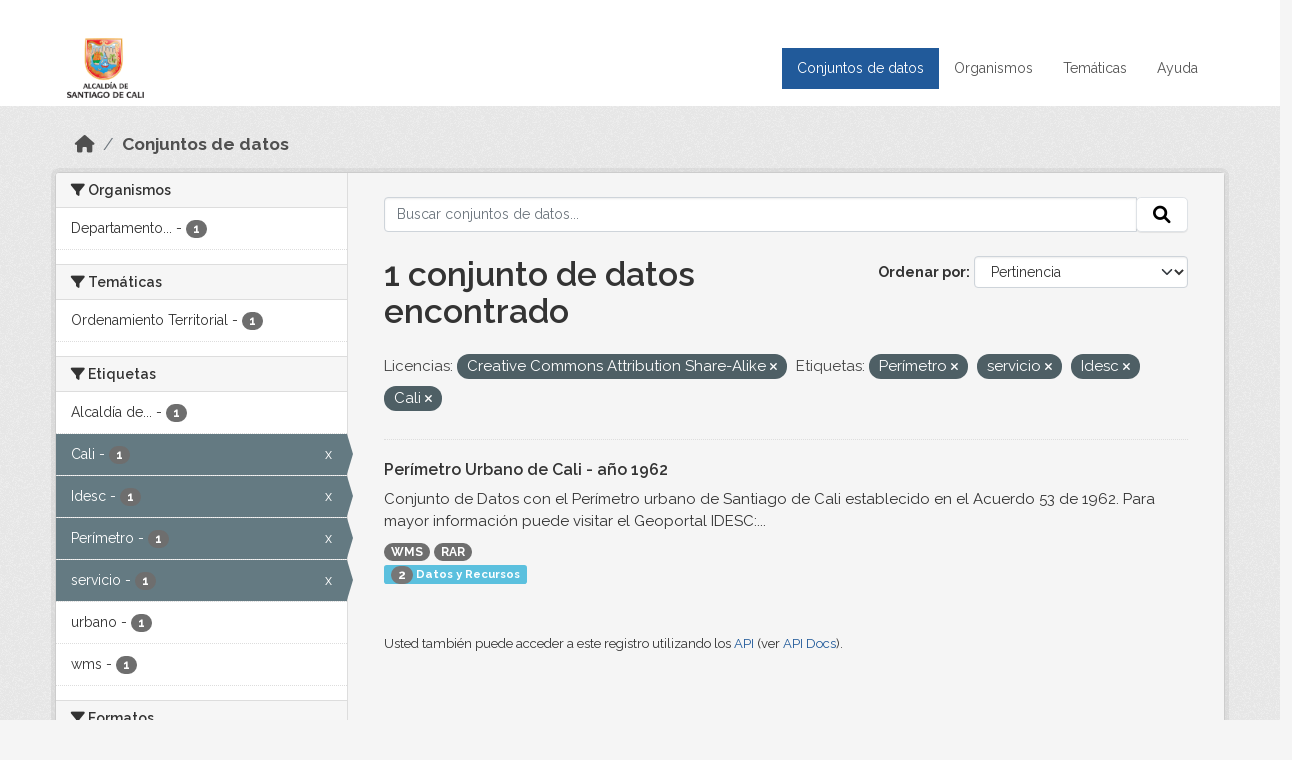

--- FILE ---
content_type: text/html; charset=utf-8
request_url: https://datos.cali.gov.co/dataset?license_id=cc-by-sa&tags=Per%C3%ADmetro&tags=servicio&tags=Idesc&tags=Cali
body_size: 34225
content:
<!DOCTYPE html>
<!--[if IE 9]> <html lang="es" class="ie9"> <![endif]-->
<!--[if gt IE 8]><!--> <html lang="es"  > <!--<![endif]-->
  <head>
    <meta charset="utf-8" />
      <meta name="csrf_field_name" content="_csrf_token" />
      <meta name="_csrf_token" content="IjdiMzczMDRiNTcxNDJmNzA3ZjY3ZGU4N2RkYTcyMGVmOTNjYTNkMWUi.aW-sRQ.h4LqxvbneKCM5-bwcjuB-x5-HLs" />

      <meta name="generator" content="ckan 2.10.4" />
      <meta name="viewport" content="width=device-width, initial-scale=1.0">
    <title>Conjunto de datos - Datos Abiertos Cali</title>

    
    
    <link rel="shortcut icon" href="/img/favicon.ico" />
    
    
        <!-- Google tag (gtag.js) -->
<script async src="https://www.googletagmanager.com/gtag/js?id=G-2GPXESL37B"></script>
<script>
 window.dataLayer = window.dataLayer || [];
 function gtag(){dataLayer.push(arguments);}

 gtag('set', 'linker', );
 gtag('js', new Date());

 gtag('config', 'G-2GPXESL37B', {
     anonymize_ip: true,
     linker: {
         domains: []
     }
 });
</script>
    

  
  
      
      
      
    
  
  

  


    
      
      
    

    
    <link href="/webassets/base/1c87a999_main.css" rel="stylesheet"/>
<link href="/webassets/webassets-external/57f7216b780409588d6765cfa4db3c8a_custom.css" rel="stylesheet"/>
<link href="/css/rating.css" rel="stylesheet"/>
<link href="/webassets/ckanext-activity/6ac15be0_activity.css" rel="stylesheet"/>
    
  </head>

  
  <body data-site-root="https://datos.cali.gov.co/" data-locale-root="https://datos.cali.gov.co/" >

    
    <div class="visually-hidden-focusable"><a href="#content">Skip to main content</a></div>
  

  
    

<header class="account-masthead">
  <div class="container">
    
    
    
  </div>
</header>

<header class="navbar navbar-expand-lg navbar-static-top masthead">
    
  <div class="container">
    <div class="row row-cols-md-2 w-100">
      <hgroup class="header-image navbar-left col">
        
        <a class="logo" href="/">
        <!--
          <img class="image-header" src="/img/lema-alcaldia-cali.png" alt="Datos Abiertos - Alcaldía de Santiago de Cali"
              title="Alcaldía de Santiago de Cali">
        -->
          <img class="image-header" src="/img/logo-alcaldia-cali.png" alt="Datos Abiertos - Alcaldía de Santiago de Cali"
              title="Alcaldía de Santiago de Cali">
          <span class="title-header sr-only">Datos Abiertos</span>
        </a>
        
      </hgroup>
      <di class="col text-end">
        <button class="navbar-toggler" type="button" data-bs-toggle="collapse" data-bs-target="#navbarSupportedContent" aria-controls="navbarSupportedContent" aria-expanded="false" aria-label="Toggle navigation">
          <span class="navbar-toggler-icon"></span>
        </button>
      </div>
      <!-- <div class="navbar-right">
        <button data-target="#main-navigation-toggle" data-toggle="collapse" class="navbar-toggle collapsed"
                type="button">
          <span class="fa fa-bars"></span>
        </button>
      </div> -->

      <div class="collapse navbar-collapse col justify-content-end" id="main-navigation-toggle">
        
        <nav class="section navigation">
          <ul class="navbar-nav me-auto mb-2 mb-lg-0">
            
            <li class="active"><a href="/dataset/">Conjuntos de datos</a></li><li><a href="/organization/">Organismos</a></li><li><a href="/group/">Temáticas</a></li><li><a href="/pages/ayuda">Ayuda</a></li>
            
          </ul>
        </nav>
         
        
        
      </div>
    </div>
  </div>
</header>

  
    <div class="main">
      <div id="content" class="container">
        
          
            <div class="flash-messages">
              
                
              
            </div>
          

          
            <div class="toolbar" role="navigation" aria-label="Miga de pan">
              
                
                  <ol class="breadcrumb">
                    
<li class="home"><a href="/" aria-label="Inicio"><i class="fa fa-home"></i><span> Inicio</span></a></li>
                    
  <li class="active"><a href="/dataset/">Conjuntos de datos</a></li>

                  </ol>
                
              
            </div>
          

          <div class="row wrapper">
            
            
            

            
              <aside class="secondary col-md-3">
                
                
  <div class="filters">
    <div>
      
        

    
    
	
	    
		<section class="module module-narrow module-shallow">
		    
			<h2 class="module-heading">
			    <i class="fa fa-filter"></i>
			    Organismos
			</h2>
		    
		    
			
			    
				<nav aria-label="Organismos">
				    <ul class="list-unstyled nav nav-simple nav-facet">
					
					    
					    
					    
					    
					    <li class="nav-item ">
						<a href="/dataset/?license_id=cc-by-sa&amp;tags=Per%C3%ADmetro&amp;tags=servicio&amp;tags=Idesc&amp;tags=Cali&amp;organization=departamento-administrativo-de-planeacion-municipal" title="Departamento Administrativo de Planeación Municipal">
						    <span class="item-label">Departamento...</span>
						    <span class="hidden separator"> - </span>
						    <span class="item-count badge">1</span>
							
						</a>
					    </li>
					
				    </ul>
				</nav>

				<p class="module-footer">
				    
					
				    
				</p>
			    
			
		    
		</section>
	    
	
    

      
        

    
    
	
	    
		<section class="module module-narrow module-shallow">
		    
			<h2 class="module-heading">
			    <i class="fa fa-filter"></i>
			    Temáticas
			</h2>
		    
		    
			
			    
				<nav aria-label="Temáticas">
				    <ul class="list-unstyled nav nav-simple nav-facet">
					
					    
					    
					    
					    
					    <li class="nav-item ">
						<a href="/dataset/?license_id=cc-by-sa&amp;tags=Per%C3%ADmetro&amp;tags=servicio&amp;tags=Idesc&amp;tags=Cali&amp;groups=ordenamiento-territorial" title="">
						    <span class="item-label">Ordenamiento Territorial</span>
						    <span class="hidden separator"> - </span>
						    <span class="item-count badge">1</span>
							
						</a>
					    </li>
					
				    </ul>
				</nav>

				<p class="module-footer">
				    
					
				    
				</p>
			    
			
		    
		</section>
	    
	
    

      
        

    
    
	
	    
		<section class="module module-narrow module-shallow">
		    
			<h2 class="module-heading">
			    <i class="fa fa-filter"></i>
			    Etiquetas
			</h2>
		    
		    
			
			    
				<nav aria-label="Etiquetas">
				    <ul class="list-unstyled nav nav-simple nav-facet">
					
					    
					    
					    
					    
					    <li class="nav-item ">
						<a href="/dataset/?license_id=cc-by-sa&amp;tags=Per%C3%ADmetro&amp;tags=servicio&amp;tags=Idesc&amp;tags=Cali&amp;tags=Alcald%C3%ADa+de+Santiago+de+Cali." title="Alcaldía de Santiago de Cali.">
						    <span class="item-label">Alcaldía de...</span>
						    <span class="hidden separator"> - </span>
						    <span class="item-count badge">1</span>
							
						</a>
					    </li>
					
					    
					    
					    
					    
					    <li class="nav-item  active">
						<a href="/dataset/?license_id=cc-by-sa&amp;tags=Per%C3%ADmetro&amp;tags=servicio&amp;tags=Idesc" title="">
						    <span class="item-label">Cali</span>
						    <span class="hidden separator"> - </span>
						    <span class="item-count badge">1</span>
							<span class="facet-close">x</span>
						</a>
					    </li>
					
					    
					    
					    
					    
					    <li class="nav-item  active">
						<a href="/dataset/?license_id=cc-by-sa&amp;tags=Per%C3%ADmetro&amp;tags=servicio&amp;tags=Cali" title="">
						    <span class="item-label">Idesc</span>
						    <span class="hidden separator"> - </span>
						    <span class="item-count badge">1</span>
							<span class="facet-close">x</span>
						</a>
					    </li>
					
					    
					    
					    
					    
					    <li class="nav-item  active">
						<a href="/dataset/?license_id=cc-by-sa&amp;tags=servicio&amp;tags=Idesc&amp;tags=Cali" title="">
						    <span class="item-label">Perímetro</span>
						    <span class="hidden separator"> - </span>
						    <span class="item-count badge">1</span>
							<span class="facet-close">x</span>
						</a>
					    </li>
					
					    
					    
					    
					    
					    <li class="nav-item  active">
						<a href="/dataset/?license_id=cc-by-sa&amp;tags=Per%C3%ADmetro&amp;tags=Idesc&amp;tags=Cali" title="">
						    <span class="item-label">servicio</span>
						    <span class="hidden separator"> - </span>
						    <span class="item-count badge">1</span>
							<span class="facet-close">x</span>
						</a>
					    </li>
					
					    
					    
					    
					    
					    <li class="nav-item ">
						<a href="/dataset/?license_id=cc-by-sa&amp;tags=Per%C3%ADmetro&amp;tags=servicio&amp;tags=Idesc&amp;tags=Cali&amp;tags=urbano" title="">
						    <span class="item-label">urbano</span>
						    <span class="hidden separator"> - </span>
						    <span class="item-count badge">1</span>
							
						</a>
					    </li>
					
					    
					    
					    
					    
					    <li class="nav-item ">
						<a href="/dataset/?license_id=cc-by-sa&amp;tags=Per%C3%ADmetro&amp;tags=servicio&amp;tags=Idesc&amp;tags=Cali&amp;tags=wms" title="">
						    <span class="item-label">wms</span>
						    <span class="hidden separator"> - </span>
						    <span class="item-count badge">1</span>
							
						</a>
					    </li>
					
				    </ul>
				</nav>

				<p class="module-footer">
				    
					
				    
				</p>
			    
			
		    
		</section>
	    
	
    

      
        

    
    
	
	    
		<section class="module module-narrow module-shallow">
		    
			<h2 class="module-heading">
			    <i class="fa fa-filter"></i>
			    Formatos
			</h2>
		    
		    
			
			    
				<nav aria-label="Formatos">
				    <ul class="list-unstyled nav nav-simple nav-facet">
					
					    
					    
					    
					    
					    <li class="nav-item ">
						<a href="/dataset/?license_id=cc-by-sa&amp;tags=Per%C3%ADmetro&amp;tags=servicio&amp;tags=Idesc&amp;tags=Cali&amp;res_format=RAR" title="">
						    <span class="item-label">RAR</span>
						    <span class="hidden separator"> - </span>
						    <span class="item-count badge">1</span>
							
						</a>
					    </li>
					
					    
					    
					    
					    
					    <li class="nav-item ">
						<a href="/dataset/?license_id=cc-by-sa&amp;tags=Per%C3%ADmetro&amp;tags=servicio&amp;tags=Idesc&amp;tags=Cali&amp;res_format=WMS" title="">
						    <span class="item-label">WMS</span>
						    <span class="hidden separator"> - </span>
						    <span class="item-count badge">1</span>
							
						</a>
					    </li>
					
				    </ul>
				</nav>

				<p class="module-footer">
				    
					
				    
				</p>
			    
			
		    
		</section>
	    
	
    

      
        

    
    
	
	    
		<section class="module module-narrow module-shallow">
		    
			<h2 class="module-heading">
			    <i class="fa fa-filter"></i>
			    Licencias
			</h2>
		    
		    
			
			    
				<nav aria-label="Licencias">
				    <ul class="list-unstyled nav nav-simple nav-facet">
					
					    
					    
					    
					    
					    <li class="nav-item  active">
						<a href="/dataset/?tags=Per%C3%ADmetro&amp;tags=servicio&amp;tags=Idesc&amp;tags=Cali" title="Creative Commons Attribution Share-Alike">
						    <span class="item-label">Creative Commons...</span>
						    <span class="hidden separator"> - </span>
						    <span class="item-count badge">1</span>
							<span class="facet-close">x</span>
						</a>
					    </li>
					
				    </ul>
				</nav>

				<p class="module-footer">
				    
					
				    
				</p>
			    
			
		    
		</section>
	    
	
    

      
    </div>
    <a class="close no-text hide-filters"><i class="fa fa-times-circle"></i><span class="text">close</span></a>
  </div>

              </aside>
            

            
              <div class="primary col-md-9 col-xs-12" role="main">
                
                
  <section class="module">
    <div class="module-content">
      
        
      
      
    
    
    







<form id="dataset-search-form" class="search-form" method="get" data-module="select-switch">

  
    <div class="input-group search-input-group">
      <input aria-label="Buscar conjuntos de datos..." id="field-giant-search" type="text" class="form-control input-lg" name="q" value="" autocomplete="off" placeholder="Buscar conjuntos de datos...">
      
      <span class="input-group-btn">
        <button class="btn btn-default btn-lg" type="submit" value="search" aria-label="Enviar">
          <i class="fa fa-search"></i>
        </button>
      </span>
      
    </div>
  

  
    <span>






<input type="hidden" name="license_id" value="cc-by-sa" />





<input type="hidden" name="tags" value="Perímetro" />





<input type="hidden" name="tags" value="servicio" />





<input type="hidden" name="tags" value="Idesc" />





<input type="hidden" name="tags" value="Cali" />



</span>
  

  
    
      <div class="form-group control-order-by">
        <label for="field-order-by">Ordenar por</label>
        <select id="field-order-by" name="sort" class="form-control form-select">
          
            
              <option value="score desc, metadata_modified desc" selected="selected">Pertinencia</option>
            
          
            
              <option value="title_string asc">Nombre Ascendente</option>
            
          
            
              <option value="title_string desc">Nombre Descendente</option>
            
          
            
          
            
          
            
              <option value="metadata_modified desc">Última modificación</option>
            
          
            
          
        </select>
        
        <button class="btn btn-default js-hide" type="submit">Ir</button>
        
      </div>
    
  

  
    
      <h1>

  
  
  
  

1 conjunto de datos encontrado</h1>
    
  

  
    
      <p class="filter-list">
        
          
          <span class="facet">Licencias:</span>
          
            <span class="filtered pill">Creative Commons Attribution Share-Alike
              <a href="/dataset/?tags=Per%C3%ADmetro&amp;tags=servicio&amp;tags=Idesc&amp;tags=Cali" class="remove" title="Quitar"><i class="fa fa-times"></i></a>
            </span>
          
        
          
          <span class="facet">Etiquetas:</span>
          
            <span class="filtered pill">Perímetro
              <a href="/dataset/?license_id=cc-by-sa&amp;tags=servicio&amp;tags=Idesc&amp;tags=Cali" class="remove" title="Quitar"><i class="fa fa-times"></i></a>
            </span>
          
            <span class="filtered pill">servicio
              <a href="/dataset/?license_id=cc-by-sa&amp;tags=Per%C3%ADmetro&amp;tags=Idesc&amp;tags=Cali" class="remove" title="Quitar"><i class="fa fa-times"></i></a>
            </span>
          
            <span class="filtered pill">Idesc
              <a href="/dataset/?license_id=cc-by-sa&amp;tags=Per%C3%ADmetro&amp;tags=servicio&amp;tags=Cali" class="remove" title="Quitar"><i class="fa fa-times"></i></a>
            </span>
          
            <span class="filtered pill">Cali
              <a href="/dataset/?license_id=cc-by-sa&amp;tags=Per%C3%ADmetro&amp;tags=servicio&amp;tags=Idesc" class="remove" title="Quitar"><i class="fa fa-times"></i></a>
            </span>
          
        
      </p>
      <a class="show-filters btn btn-default">Filtrar Resultados</a>
    
  

</form>





      
        

  
    <ul class="dataset-list list-unstyled">
    	
	      
	        






  <li class="dataset-item">
    

      <div class="dataset-content">
        
          <h2 class="dataset-heading">
            
              
            
            
<a href="/dataset/servicio-wms-perimetro-urbano-cali-ano-1962" title="Perímetro Urbano de Cali - año 1962">
  Perímetro Urbano de Cali - año 1962
</a>

            
              
              
            
          </h2>
        
        
          
            <div>Conjunto de Datos con el Perímetro urbano de Santiago de Cali establecido en el Acuerdo 53 de 1962. Para mayor información puede visitar el Geoportal IDESC:...</div>
          
        
      </div>
      
        
          
            <ul class="dataset-resources list-unstyled">
              
                
                <li>
                  <a href="/dataset/servicio-wms-perimetro-urbano-cali-ano-1962" class="badge badge-default" data-format="wms">WMS</a>
                </li>
                
                <li>
                  <a href="/dataset/servicio-wms-perimetro-urbano-cali-ano-1962" class="badge badge-default" data-format="rar">RAR</a>
                </li>
                
              
            </ul>
          
        
      
    
<div class="label label-info">
  <span class="item-count badge">2</span> Datos y Recursos
</div>

  </li>

	      
	    
    </ul>
  

      
    </div>

    
      
    
  </section>

  
    <section class="module">
      <div class="module-content">
        
          <small>
            
            
            
          Usted también puede acceder a este registro utilizando los <a href="/api/3">API</a> (ver <a href="http://docs.ckan.org/en/2.10/api/">API Docs</a>).
          </small>
        
      </div>
    </section>
  

              </div>
            
          </div>
        
      </div>
    </div>
  
    <footer class="site-footer">
  <div class="container">
    <div class="row">
      <div class="contact col-md-12 wow fadeInUp animated">
        <h2 class="title-section">Contáctenos</h2>
        <div class="row">
          <div class="info-container col-md-6">
            <div class="info place">
              <span>Dirección:</span> Centro Administrativo Municipal (CAM) Avenida 2 Norte #10 - 70. Cali - Valle del
              Cauca - Colombia.
            </div>
            <div class="info clock">
              <span>Horario atención:</span> lunes a viernes de 8 am a 12 pm y de 2 pm a 5 pm.
            </div>
            <div class="info clock">
              <a href="http://www.cali.gov.co/publicaciones/43/oficina_de_atencin_al_ciudadano/"> Atención al
                ciudadano </a>
            </div>
            <div class="info directory">
              <a href="http://www.cali.gov.co/directorio/">Directorio dependencias</a>
            </div>
          </div>
          <div class="info-container col-md-6 wow fadeInUp animated">
            <div class="info phone">
              <span>Linea Nacional:</span> 01 8000 222 195
            </div>
            <div class="info phone">
              <span>Lineas Locales:</span> 195 - (57+2) 887 9020
            </div>
            <div class="info email">
              <span>Email:</span> <a href="mailto:contactenos@cali.gov.co" title="Alcaldía de Santiago de Cali">contactenos@cali.gov.co</a>
            </div>
            <div class="info email">
              <span>Notificaciones Judiciales:</span> <a href="mailto:notificacionesjudiciales@cali.gov.co"
                                                        title="Alcaldía de Santiago de Cali">notificacionesjudiciales@cali.gov.co</a>
            </div>
          </div>
        </div> <!-- FIN ROW -->
      </div>
    </div> <!-- FIN ROW -->
  </div>

  <div class="copyright">
    <div class="container">
      
      <div class="row">
        <div class="col-md-8 footer-links">
          
          <ul class="list-unstyled">
            
            <li><a href="/about">Acerca de Datos Abiertos Cali</a>
            </li>
            
          </ul>
          <ul class="list-unstyled">
            
            
            <li><a href="http://docs.ckan.org/en/2.10/api/">API CKAN</a></li>
            <li><a href="http://www.ckan.org/">CKAN Association</a></li>
            <li><a href="http://www.opendefinition.org/okd/"><img
                src="/base/images/od_80x15_blue.png" alt="Open Data"></a></li>
            
          </ul>
          
        </div>
        <div class="col-md-4 attribution">
          
          <p><strong>Gestionado con </strong> <a class="hide-text ckan-footer-logo" href="http://ckan.org">CKAN</a>
          <!-- <a class="hide-text nexura-footer-logo" href="http://www.nexura.com/" title="Nexura Internacional">Nexura</a> -->
          </p>
          
          
          
<form class="lang-select" action="/util/redirect" data-module="select-switch" method="POST">
  
<input type="hidden" name="_csrf_token" value="IjdiMzczMDRiNTcxNDJmNzA3ZjY3ZGU4N2RkYTcyMGVmOTNjYTNkMWUi.aW-sRQ.h4LqxvbneKCM5-bwcjuB-x5-HLs"/> 
  <div class="form-group">
    <label for="field-lang-select">Idioma</label>
    <select id="field-lang-select" name="url" data-module="autocomplete" data-module-dropdown-class="lang-dropdown" data-module-container-class="lang-container">
      
        <option value="/es/dataset?license_id=cc-by-sa&amp;tags=Per%C3%ADmetro&amp;tags=servicio&amp;tags=Idesc&amp;tags=Cali" selected="selected">
          español
        </option>
      
        <option value="/en/dataset?license_id=cc-by-sa&amp;tags=Per%C3%ADmetro&amp;tags=servicio&amp;tags=Idesc&amp;tags=Cali" >
          English
        </option>
      
        <option value="/pt_BR/dataset?license_id=cc-by-sa&amp;tags=Per%C3%ADmetro&amp;tags=servicio&amp;tags=Idesc&amp;tags=Cali" >
          português (Brasil)
        </option>
      
        <option value="/ja/dataset?license_id=cc-by-sa&amp;tags=Per%C3%ADmetro&amp;tags=servicio&amp;tags=Idesc&amp;tags=Cali" >
          日本語
        </option>
      
        <option value="/it/dataset?license_id=cc-by-sa&amp;tags=Per%C3%ADmetro&amp;tags=servicio&amp;tags=Idesc&amp;tags=Cali" >
          italiano
        </option>
      
        <option value="/cs_CZ/dataset?license_id=cc-by-sa&amp;tags=Per%C3%ADmetro&amp;tags=servicio&amp;tags=Idesc&amp;tags=Cali" >
          čeština (Česko)
        </option>
      
        <option value="/ca/dataset?license_id=cc-by-sa&amp;tags=Per%C3%ADmetro&amp;tags=servicio&amp;tags=Idesc&amp;tags=Cali" >
          català
        </option>
      
        <option value="/fr/dataset?license_id=cc-by-sa&amp;tags=Per%C3%ADmetro&amp;tags=servicio&amp;tags=Idesc&amp;tags=Cali" >
          français
        </option>
      
        <option value="/el/dataset?license_id=cc-by-sa&amp;tags=Per%C3%ADmetro&amp;tags=servicio&amp;tags=Idesc&amp;tags=Cali" >
          Ελληνικά
        </option>
      
        <option value="/sv/dataset?license_id=cc-by-sa&amp;tags=Per%C3%ADmetro&amp;tags=servicio&amp;tags=Idesc&amp;tags=Cali" >
          svenska
        </option>
      
        <option value="/sr/dataset?license_id=cc-by-sa&amp;tags=Per%C3%ADmetro&amp;tags=servicio&amp;tags=Idesc&amp;tags=Cali" >
          српски
        </option>
      
        <option value="/no/dataset?license_id=cc-by-sa&amp;tags=Per%C3%ADmetro&amp;tags=servicio&amp;tags=Idesc&amp;tags=Cali" >
          norsk
        </option>
      
        <option value="/sk/dataset?license_id=cc-by-sa&amp;tags=Per%C3%ADmetro&amp;tags=servicio&amp;tags=Idesc&amp;tags=Cali" >
          slovenčina
        </option>
      
        <option value="/fi/dataset?license_id=cc-by-sa&amp;tags=Per%C3%ADmetro&amp;tags=servicio&amp;tags=Idesc&amp;tags=Cali" >
          suomi
        </option>
      
        <option value="/ru/dataset?license_id=cc-by-sa&amp;tags=Per%C3%ADmetro&amp;tags=servicio&amp;tags=Idesc&amp;tags=Cali" >
          русский
        </option>
      
        <option value="/de/dataset?license_id=cc-by-sa&amp;tags=Per%C3%ADmetro&amp;tags=servicio&amp;tags=Idesc&amp;tags=Cali" >
          Deutsch
        </option>
      
        <option value="/pl/dataset?license_id=cc-by-sa&amp;tags=Per%C3%ADmetro&amp;tags=servicio&amp;tags=Idesc&amp;tags=Cali" >
          polski
        </option>
      
        <option value="/nl/dataset?license_id=cc-by-sa&amp;tags=Per%C3%ADmetro&amp;tags=servicio&amp;tags=Idesc&amp;tags=Cali" >
          Nederlands
        </option>
      
        <option value="/bg/dataset?license_id=cc-by-sa&amp;tags=Per%C3%ADmetro&amp;tags=servicio&amp;tags=Idesc&amp;tags=Cali" >
          български
        </option>
      
        <option value="/ko_KR/dataset?license_id=cc-by-sa&amp;tags=Per%C3%ADmetro&amp;tags=servicio&amp;tags=Idesc&amp;tags=Cali" >
          한국어 (대한민국)
        </option>
      
        <option value="/hu/dataset?license_id=cc-by-sa&amp;tags=Per%C3%ADmetro&amp;tags=servicio&amp;tags=Idesc&amp;tags=Cali" >
          magyar
        </option>
      
        <option value="/sl/dataset?license_id=cc-by-sa&amp;tags=Per%C3%ADmetro&amp;tags=servicio&amp;tags=Idesc&amp;tags=Cali" >
          slovenščina
        </option>
      
        <option value="/lv/dataset?license_id=cc-by-sa&amp;tags=Per%C3%ADmetro&amp;tags=servicio&amp;tags=Idesc&amp;tags=Cali" >
          latviešu
        </option>
      
        <option value="/id/dataset?license_id=cc-by-sa&amp;tags=Per%C3%ADmetro&amp;tags=servicio&amp;tags=Idesc&amp;tags=Cali" >
          Indonesia
        </option>
      
        <option value="/ro/dataset?license_id=cc-by-sa&amp;tags=Per%C3%ADmetro&amp;tags=servicio&amp;tags=Idesc&amp;tags=Cali" >
          română
        </option>
      
        <option value="/lt/dataset?license_id=cc-by-sa&amp;tags=Per%C3%ADmetro&amp;tags=servicio&amp;tags=Idesc&amp;tags=Cali" >
          lietuvių
        </option>
      
        <option value="/bs/dataset?license_id=cc-by-sa&amp;tags=Per%C3%ADmetro&amp;tags=servicio&amp;tags=Idesc&amp;tags=Cali" >
          bosanski
        </option>
      
        <option value="/hr/dataset?license_id=cc-by-sa&amp;tags=Per%C3%ADmetro&amp;tags=servicio&amp;tags=Idesc&amp;tags=Cali" >
          hrvatski
        </option>
      
        <option value="/gl/dataset?license_id=cc-by-sa&amp;tags=Per%C3%ADmetro&amp;tags=servicio&amp;tags=Idesc&amp;tags=Cali" >
          galego
        </option>
      
        <option value="/tl/dataset?license_id=cc-by-sa&amp;tags=Per%C3%ADmetro&amp;tags=servicio&amp;tags=Idesc&amp;tags=Cali" >
          Filipino (Pilipinas)
        </option>
      
        <option value="/is/dataset?license_id=cc-by-sa&amp;tags=Per%C3%ADmetro&amp;tags=servicio&amp;tags=Idesc&amp;tags=Cali" >
          íslenska
        </option>
      
        <option value="/zh_Hans_CN/dataset?license_id=cc-by-sa&amp;tags=Per%C3%ADmetro&amp;tags=servicio&amp;tags=Idesc&amp;tags=Cali" >
          中文 (简体, 中国)
        </option>
      
        <option value="/he/dataset?license_id=cc-by-sa&amp;tags=Per%C3%ADmetro&amp;tags=servicio&amp;tags=Idesc&amp;tags=Cali" >
          עברית
        </option>
      
        <option value="/th/dataset?license_id=cc-by-sa&amp;tags=Per%C3%ADmetro&amp;tags=servicio&amp;tags=Idesc&amp;tags=Cali" >
          ไทย
        </option>
      
        <option value="/en_AU/dataset?license_id=cc-by-sa&amp;tags=Per%C3%ADmetro&amp;tags=servicio&amp;tags=Idesc&amp;tags=Cali" >
          English (Australia)
        </option>
      
        <option value="/es_AR/dataset?license_id=cc-by-sa&amp;tags=Per%C3%ADmetro&amp;tags=servicio&amp;tags=Idesc&amp;tags=Cali" >
          español (Argentina)
        </option>
      
        <option value="/mn_MN/dataset?license_id=cc-by-sa&amp;tags=Per%C3%ADmetro&amp;tags=servicio&amp;tags=Idesc&amp;tags=Cali" >
          монгол (Монгол)
        </option>
      
        <option value="/da_DK/dataset?license_id=cc-by-sa&amp;tags=Per%C3%ADmetro&amp;tags=servicio&amp;tags=Idesc&amp;tags=Cali" >
          dansk (Danmark)
        </option>
      
        <option value="/en_GB/dataset?license_id=cc-by-sa&amp;tags=Per%C3%ADmetro&amp;tags=servicio&amp;tags=Idesc&amp;tags=Cali" >
          English (United Kingdom)
        </option>
      
        <option value="/nb_NO/dataset?license_id=cc-by-sa&amp;tags=Per%C3%ADmetro&amp;tags=servicio&amp;tags=Idesc&amp;tags=Cali" >
          norsk bokmål (Norge)
        </option>
      
        <option value="/am/dataset?license_id=cc-by-sa&amp;tags=Per%C3%ADmetro&amp;tags=servicio&amp;tags=Idesc&amp;tags=Cali" >
          አማርኛ
        </option>
      
        <option value="/pt_PT/dataset?license_id=cc-by-sa&amp;tags=Per%C3%ADmetro&amp;tags=servicio&amp;tags=Idesc&amp;tags=Cali" >
          português (Portugal)
        </option>
      
        <option value="/mk/dataset?license_id=cc-by-sa&amp;tags=Per%C3%ADmetro&amp;tags=servicio&amp;tags=Idesc&amp;tags=Cali" >
          македонски
        </option>
      
        <option value="/my_MM/dataset?license_id=cc-by-sa&amp;tags=Per%C3%ADmetro&amp;tags=servicio&amp;tags=Idesc&amp;tags=Cali" >
          မြန်မာ (မြန်မာ)
        </option>
      
        <option value="/sq/dataset?license_id=cc-by-sa&amp;tags=Per%C3%ADmetro&amp;tags=servicio&amp;tags=Idesc&amp;tags=Cali" >
          shqip
        </option>
      
        <option value="/fa_IR/dataset?license_id=cc-by-sa&amp;tags=Per%C3%ADmetro&amp;tags=servicio&amp;tags=Idesc&amp;tags=Cali" >
          فارسی (ایران)
        </option>
      
        <option value="/tr/dataset?license_id=cc-by-sa&amp;tags=Per%C3%ADmetro&amp;tags=servicio&amp;tags=Idesc&amp;tags=Cali" >
          Türkçe
        </option>
      
        <option value="/sr_Latn/dataset?license_id=cc-by-sa&amp;tags=Per%C3%ADmetro&amp;tags=servicio&amp;tags=Idesc&amp;tags=Cali" >
          srpski (latinica)
        </option>
      
        <option value="/uk/dataset?license_id=cc-by-sa&amp;tags=Per%C3%ADmetro&amp;tags=servicio&amp;tags=Idesc&amp;tags=Cali" >
          українська
        </option>
      
        <option value="/km/dataset?license_id=cc-by-sa&amp;tags=Per%C3%ADmetro&amp;tags=servicio&amp;tags=Idesc&amp;tags=Cali" >
          ខ្មែរ
        </option>
      
        <option value="/vi/dataset?license_id=cc-by-sa&amp;tags=Per%C3%ADmetro&amp;tags=servicio&amp;tags=Idesc&amp;tags=Cali" >
          Tiếng Việt
        </option>
      
        <option value="/ar/dataset?license_id=cc-by-sa&amp;tags=Per%C3%ADmetro&amp;tags=servicio&amp;tags=Idesc&amp;tags=Cali" >
          العربية
        </option>
      
        <option value="/ne/dataset?license_id=cc-by-sa&amp;tags=Per%C3%ADmetro&amp;tags=servicio&amp;tags=Idesc&amp;tags=Cali" >
          नेपाली
        </option>
      
        <option value="/zh_Hant_TW/dataset?license_id=cc-by-sa&amp;tags=Per%C3%ADmetro&amp;tags=servicio&amp;tags=Idesc&amp;tags=Cali" >
          中文 (繁體, 台灣)
        </option>
      
        <option value="/eu/dataset?license_id=cc-by-sa&amp;tags=Per%C3%ADmetro&amp;tags=servicio&amp;tags=Idesc&amp;tags=Cali" >
          euskara
        </option>
      
        <option value="/uk_UA/dataset?license_id=cc-by-sa&amp;tags=Per%C3%ADmetro&amp;tags=servicio&amp;tags=Idesc&amp;tags=Cali" >
          українська (Україна)
        </option>
      
    </select>
  </div>
  <button class="btn btn-default d-none " type="submit">Ir</button>
</form>


          
        </div>
      </div>
      
    </div>
  </div> <!-- FIN COPYRIGHT -->

</footer>


<link rel="stylesheet" href="https://calivirtual.net/chat/v22102021/vista/css/estilos_datos.css">
<script src="https://calivirtual.net/chat/v22102021/vista/js/function_datos.js"></script>    

<button class="boton-chat boton-chat-animated" id="boton-chat" onclick="chat_abrir()">
    <img src="https://calivirtual.net/chat/v22102021/vista/img/chat.png" alt="">
</button>

<div class="contenedor-chat" id="contenedor-chat">
    <div class="chat-head">
        <p>Bienvenido al servicio ChatBox de datos abiertos Cali</p>
        <button class="chat-boton-cerrar" onclick="chat_cerrar()">
            <i class="">&times;</i>
        </button>
    </div>

    <div class="chat-body-inicio" id="chat-body"></div>

    <div class="chat-mensaje" id=chat-mensaje>
        <div class="row">
            <div class="col-sm-12">
                <form action="javascript: chat_mensaje()">
                    <div class="form-group">
                        <div class="input-group">
                            <input type="text" class="form-control" name="chat-texto" id="chat-texto" onkeypress="return soloNumeros(event)" placeholder="Escriba aqui" autocomplete="off" required>
                            <div class="input-group-btn">
                                <button class="btn chat-btn-enviar" type="submit">
                                    <i class="glyphicon glyphicon-send"></i>
                                </button>
                            </div>
                        </div>
                    </div>
                </form>
            </div>
        </div>
    </div>
</div>

<div class="chat-ventana-multimedia" id="chat-ventana-multimedia">
    <img src="" alt="" id="chat-multimedia">
    <br><br>
    <button class="btn btn-danger" style="float: right" onclick="ocultar('chat-ventana-multimedia')">Cerrar</button>
</div>
  
  
  
  
  
  
    
    
    
        
        
        <div class="js-hide" data-module="google-analytics"
             data-module-googleanalytics_resource_prefix="/downloads/">
        </div>
    


  

      

    
    
    <link href="/webassets/vendor/d05bf0e7_fontawesome.css" rel="stylesheet"/>
<link href="/css/rating.css" rel="stylesheet"/>
<link href="/webassets/vendor/f3b8236b_select2.css" rel="stylesheet"/>
    <script src="/webassets/vendor/8c3c143a_jquery.js" type="text/javascript"></script>
<script src="/webassets/vendor/5027b870_vendor.js" type="text/javascript"></script>
<script src="/webassets/vendor/6d1ad7e6_bootstrap.js" type="text/javascript"></script>
<script src="/webassets/base/6fddaa3f_main.js" type="text/javascript"></script>
<script src="/webassets/base/0d750fad_ckan.js" type="text/javascript"></script>
<script src="/webassets/ckanext-googleanalytics/event_tracking.js?c4ef09be" type="text/javascript"></script>
<script src="/webassets/activity/0fdb5ee0_activity.js" type="text/javascript"></script>
  </body>
</html>